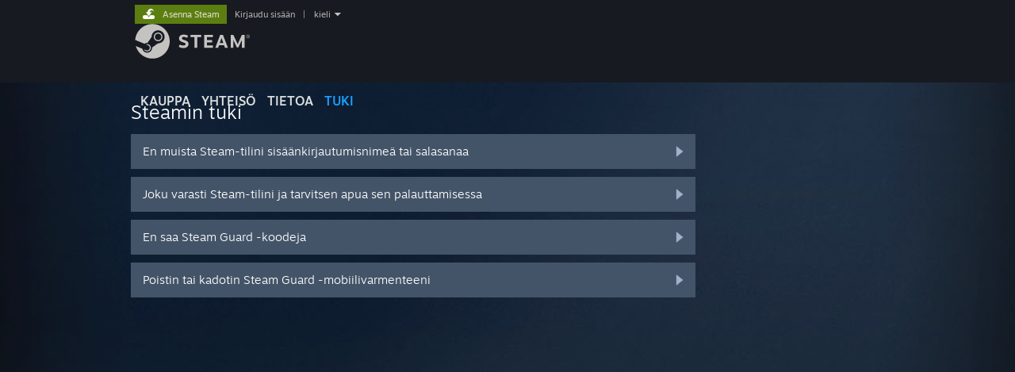

--- FILE ---
content_type: text/html; charset=UTF-8
request_url: https://help.steampowered.com/fi/wizard/HelpWithLogin?redir=community%2Flogin%2Fhome%2F%3Fgoto%3D%252Fmy%252Fgamecards%252F435400%252F
body_size: 5990
content:
<!DOCTYPE html>
<html class=" responsive DesktopUI" lang="fi"  >
<head>
	<meta http-equiv="Content-Type" content="text/html; charset=UTF-8">
			<meta name="viewport" content="width=device-width,initial-scale=1">
		<meta name="theme-color" content="#171a21">
		<title>Steamin tuki - Apua! En pääse tililleni</title>
	<link rel="shortcut icon" href="/favicon.ico" type="image/x-icon">

	
	
	<link href="https://help.steampowered.com/public/shared/css/motiva_sans.css?v=vCX1u1jwpYiZ&amp;_cdn=fastly" rel="stylesheet" type="text/css">
<link href="https://help.steampowered.com/public/shared/css/buttons.css?v=JYgbkKDOARmm&amp;_cdn=fastly" rel="stylesheet" type="text/css">
<link href="https://help.steampowered.com/public/shared/css/shared_global.css?v=YWoTJlSp3Rze&amp;_cdn=fastly" rel="stylesheet" type="text/css">
<link href="https://help.steampowered.com/public/shared/css/store_game_shared.css?v=h3rDvpE1fR8Z&amp;_cdn=fastly" rel="stylesheet" type="text/css">
<link href="https://help.steampowered.com/public/css/help.css?v=DDtfldOorrvh&amp;_cdn=fastly" rel="stylesheet" type="text/css">
<link href="https://help.steampowered.com/public/shared/css/shared_responsive.css?v=a68I6wYkkyUr&amp;_cdn=fastly" rel="stylesheet" type="text/css">
<script type="text/javascript">Object.seal && [ Object, Array, String, Number ].map( function( builtin ) { Object.seal( builtin.prototype ); } );</script><script type="text/javascript" src="https://help.steampowered.com/fi/public/shared/javascript/jquery-1.8.3.min.js?v=NXam5zydzNu8&amp;_cdn=fastly"></script>
<script type="text/javascript">$J = jQuery.noConflict();</script><script type="text/javascript">VALVE_PUBLIC_PATH = "https:\/\/help.steampowered.com\/public\/";</script><script type="text/javascript" src="https://help.steampowered.com/fi/public/shared/javascript/tooltip.js?v=LZHsOVauqTrm&amp;_cdn=fastly"></script>

<script type="text/javascript" src="https://help.steampowered.com/fi/public/shared/javascript/shared_global.js?v=Mpy93UXclcWJ&amp;_cdn=fastly"></script>

<script type="text/javascript" src="https://help.steampowered.com/fi/public/shared/javascript/shipping.js?v=aBAaNS2uAYQj&amp;_cdn=fastly"></script>

<script type="text/javascript" src="https://help.steampowered.com/fi/public/javascript/help.js?v=8EAQlysKlH7V&amp;_cdn=fastly"></script>

<script type="text/javascript" src="https://help.steampowered.com/fi/public/shared/javascript/dselect.js?v=w0CV_PAvw3UA&amp;_cdn=fastly"></script>

<script type="text/javascript" src="https://help.steampowered.com/fi/public/shared/javascript/legacy_web/main.js?v=dVwPgFK0SOZd&amp;_cdn=fastly"></script>

<script type="text/javascript">
setTimezoneCookies();
$J( function($) { 
window.BindHelpTooltip = function( $Selector ) { $Selector.v_tooltip( {'tooltipClass': 'help_tooltip', 'dataName': 'helpTooltip' } ); };
BindHelpTooltip( $('[data-help-tooltip]') ); 
});

</script>
<script type="text/javascript" src="https://help.steampowered.com/fi/public/shared/javascript/shared_responsive_adapter.js?v=HghgfHvF7TuI&amp;_cdn=fastly"></script>

						<meta name="twitter:card" content="summary_large_image">
					<meta name="Description" content="Kirjaudu sisään Steam-tilillesi saadaksesi apua Steam-peleillesi, ottaaksesi yhteyttä Steamin tukeen, pyytääksesi hyvitystä ostoksellesi, ja paljon muuta. Apua on myös saatavilla vaikket pystyisikään kirjautumaan sisään, tai jos haluat nollata salasanasi tai palauttaa varastetun tilin.">
			
	<meta name="twitter:site" content="@steam" />

						<meta property="og:title" content="Steamin tuki - Apua! En pääse tililleni">
					<meta property="twitter:title" content="Steamin tuki - Apua! En pääse tililleni">
					<meta property="og:type" content="website">
					<meta property="fb:app_id" content="105386699540688">
					<meta property="og:url" content="https://help.steampowered.com/fi/wizard/HelpWithLogin">
					<meta property="og:description" content="Kirjaudu sisään Steam-tilillesi saadaksesi apua Steam-peleillesi, ottaaksesi yhteyttä Steamin tukeen, pyytääksesi hyvitystä ostoksellesi, ja paljon muuta. Apua on myös saatavilla vaikket pystyisikään kirjautumaan sisään, tai jos haluat nollata salasanasi tai palauttaa varastetun tilin.">
					<meta property="twitter:description" content="Kirjaudu sisään Steam-tilillesi saadaksesi apua Steam-peleillesi, ottaaksesi yhteyttä Steamin tukeen, pyytääksesi hyvitystä ostoksellesi, ja paljon muuta. Apua on myös saatavilla vaikket pystyisikään kirjautumaan sisään, tai jos haluat nollata salasanasi tai palauttaa varastetun tilin.">
			
			<link rel="canonical" href="https://help.steampowered.com/fi/wizard/HelpWithLogin">
	
			<link rel="image_src" href="https://help.steampowered.com/public/shared/images/responsive/steam_share_image.jpg">
		<meta property="og:image" content="https://help.steampowered.com/public/shared/images/responsive/steam_share_image.jpg">
		<meta name="twitter:image" content="https://help.steampowered.com/public/shared/images/responsive/steam_share_image.jpg" />
					<meta property="og:image:secure" content="https://help.steampowered.com/public/shared/images/responsive/steam_share_image.jpg">
				
	
	
			<link rel="alternate" href="https://help.steampowered.com/wizard/HelpWithLogin" hreflang="x-default">
					<link rel="alternate" href="https://help.steampowered.com/zh-cn/wizard/HelpWithLogin" hreflang="zh-cn">
					<link rel="alternate" href="https://help.steampowered.com/zh-tw/wizard/HelpWithLogin" hreflang="zh-tw">
					<link rel="alternate" href="https://help.steampowered.com/ja/wizard/HelpWithLogin" hreflang="ja">
					<link rel="alternate" href="https://help.steampowered.com/ko/wizard/HelpWithLogin" hreflang="ko">
					<link rel="alternate" href="https://help.steampowered.com/th/wizard/HelpWithLogin" hreflang="th">
					<link rel="alternate" href="https://help.steampowered.com/bg/wizard/HelpWithLogin" hreflang="bg">
					<link rel="alternate" href="https://help.steampowered.com/cs/wizard/HelpWithLogin" hreflang="cs">
					<link rel="alternate" href="https://help.steampowered.com/da/wizard/HelpWithLogin" hreflang="da">
					<link rel="alternate" href="https://help.steampowered.com/de/wizard/HelpWithLogin" hreflang="de">
					<link rel="alternate" href="https://help.steampowered.com/en/wizard/HelpWithLogin" hreflang="en">
					<link rel="alternate" href="https://help.steampowered.com/es/wizard/HelpWithLogin" hreflang="es">
					<link rel="alternate" href="https://help.steampowered.com/es-419/wizard/HelpWithLogin" hreflang="es-419">
					<link rel="alternate" href="https://help.steampowered.com/el/wizard/HelpWithLogin" hreflang="el">
					<link rel="alternate" href="https://help.steampowered.com/fr/wizard/HelpWithLogin" hreflang="fr">
					<link rel="alternate" href="https://help.steampowered.com/it/wizard/HelpWithLogin" hreflang="it">
					<link rel="alternate" href="https://help.steampowered.com/id/wizard/HelpWithLogin" hreflang="id">
					<link rel="alternate" href="https://help.steampowered.com/hu/wizard/HelpWithLogin" hreflang="hu">
					<link rel="alternate" href="https://help.steampowered.com/nl/wizard/HelpWithLogin" hreflang="nl">
					<link rel="alternate" href="https://help.steampowered.com/no/wizard/HelpWithLogin" hreflang="no">
					<link rel="alternate" href="https://help.steampowered.com/pl/wizard/HelpWithLogin" hreflang="pl">
					<link rel="alternate" href="https://help.steampowered.com/pt/wizard/HelpWithLogin" hreflang="pt">
					<link rel="alternate" href="https://help.steampowered.com/pt-br/wizard/HelpWithLogin" hreflang="pt-br">
					<link rel="alternate" href="https://help.steampowered.com/ro/wizard/HelpWithLogin" hreflang="ro">
					<link rel="alternate" href="https://help.steampowered.com/ru/wizard/HelpWithLogin" hreflang="ru">
					<link rel="alternate" href="https://help.steampowered.com/fi/wizard/HelpWithLogin" hreflang="fi">
					<link rel="alternate" href="https://help.steampowered.com/sv/wizard/HelpWithLogin" hreflang="sv">
					<link rel="alternate" href="https://help.steampowered.com/tr/wizard/HelpWithLogin" hreflang="tr">
					<link rel="alternate" href="https://help.steampowered.com/vi/wizard/HelpWithLogin" hreflang="vi">
					<link rel="alternate" href="https://help.steampowered.com/uk/wizard/HelpWithLogin" hreflang="uk">
			
	
	</head>
<body class="v6 responsive_page ">


<div class="responsive_page_frame with_header">
						<div role="navigation" class="responsive_page_menu_ctn mainmenu" aria-label="Mobiilivalikko">
				<div class="responsive_page_menu"  id="responsive_page_menu">
										<div class="mainmenu_contents">
						<div class="mainmenu_contents_items">
															<a class="menuitem" href="https://help.steampowered.com/fi/login/">
									Kirjaudu sisään								</a>
															<a class="menuitem supernav" href="https://store.steampowered.com/" data-tooltip-type="selector" data-tooltip-content=".submenu_Store">
				Kauppa			</a>
			<div class="submenu_Store" style="display: none;" data-submenuid="Store">
														<a class="submenuitem" href="https://store.steampowered.com/">
						Etusivu											</a>
														<a class="submenuitem" href="https://store.steampowered.com/explore/">
						Löytöjono											</a>
														<a class="submenuitem" href="https://steamcommunity.com/my/wishlist/">
						Toivelista											</a>
														<a class="submenuitem" href="https://store.steampowered.com/points/shop/">
						Pistekauppa											</a>
														<a class="submenuitem" href="https://store.steampowered.com/news/">
						Uutiset											</a>
														<a class="submenuitem" href="https://store.steampowered.com/stats/">
						Tilastot											</a>
							</div>
										<a class="menuitem supernav" href="https://steamcommunity.com/" data-tooltip-type="selector" data-tooltip-content=".submenu_Community">
				Yhteisö			</a>
			<div class="submenu_Community" style="display: none;" data-submenuid="Community">
														<a class="submenuitem" href="https://steamcommunity.com/">
						Etusivu											</a>
														<a class="submenuitem" href="https://steamcommunity.com/discussions/">
						Keskustelut											</a>
														<a class="submenuitem" href="https://steamcommunity.com/workshop/">
						Workshop											</a>
														<a class="submenuitem" href="https://steamcommunity.com/market/">
						Kauppapaikka											</a>
														<a class="submenuitem" href="https://steamcommunity.com/?subsection=broadcasts">
						Suoratoistot											</a>
							</div>
										<a class="menuitem " href="https://store.steampowered.com/about/">
				Tietoa			</a>
										<a class="menuitem  supernav_active" href="https://help.steampowered.com/fi/">
				Tuki			</a>
			
							<div class="minor_menu_items">
																								<div class="menuitem change_language_action">
									Vaihda kieli								</div>
																																	<a class="menuitem" href="https://store.steampowered.com/mobile" target="_blank" rel="noreferrer">Hanki Steam-mobiilisovellus</a>
																									<div class="menuitem" role="link" onclick="Responsive_RequestDesktopView();">
										Näytä työpöytäsivusto									</div>
															</div>
						</div>
						<div class="mainmenu_footer_spacer  "></div>
						<div class="mainmenu_footer">
															<div class="mainmenu_footer_logo"><img src="https://help.steampowered.com/public/shared/images/responsive/footerLogo_valve_new.png"></div>
								© Valve Corporation. Kaikki oikeudet pidätetään. Kaikki tavaramerkit ovat omistajiensa omaisuutta Yhdysvalloissa ja kaikkialla maailmassa.								<span class="mainmenu_valve_links">
									<a href="https://store.steampowered.com/privacy_agreement/" target="_blank">Tietosuojakäytäntö</a>
									&nbsp;| &nbsp;<a href="http://www.valvesoftware.com/legal.htm" target="_blank">Juridiset tiedot</a>
									&nbsp;| &nbsp;<a href="https://help.steampowered.com/faqs/view/10BB-D27A-6378-4436" target="_blank">Helppokäyttötoiminnot</a>
									&nbsp;| &nbsp;<a href="https://store.steampowered.com/subscriber_agreement/" target="_blank">Steam-tilaussopimus</a>
									&nbsp;| &nbsp;<a href="https://store.steampowered.com/steam_refunds/" target="_blank">Hyvitykset</a>
									&nbsp;| &nbsp;<a href="https://store.steampowered.com/account/cookiepreferences/" target="_blank">Evästeet</a>
								</span>
													</div>
					</div>
									</div>
			</div>
		
		<div class="responsive_local_menu_tab"></div>

		<div class="responsive_page_menu_ctn localmenu">
			<div class="responsive_page_menu"  id="responsive_page_local_menu" data-panel="{&quot;onOptionsActionDescription&quot;:&quot;#filter_toggle&quot;,&quot;onOptionsButton&quot;:&quot;Responsive_ToggleLocalMenu()&quot;,&quot;onCancelButton&quot;:&quot;Responsive_ToggleLocalMenu()&quot;}">
				<div class="localmenu_content" data-panel="{&quot;maintainY&quot;:true,&quot;bFocusRingRoot&quot;:true,&quot;flow-children&quot;:&quot;column&quot;}">
				</div>
			</div>
		</div>



					<div class="responsive_header">
				<div class="responsive_header_content">
					<div id="responsive_menu_logo">
						<img src="https://help.steampowered.com/public/shared/images/responsive/header_menu_hamburger.png" height="100%">
											</div>
					<div class="responsive_header_logo">
						<a href="https://store.steampowered.com/">
															<img src="https://help.steampowered.com/public/shared/images/responsive/header_logo.png" height="36" border="0" alt="STEAM">
													</a>
					</div>
									</div>
			</div>
		
		<div class="responsive_page_content_overlay">

		</div>

		<div class="responsive_fixonscroll_ctn nonresponsive_hidden ">
		</div>
	
	<div class="responsive_page_content">

		<div role="banner" id="global_header" data-panel="{&quot;flow-children&quot;:&quot;row&quot;}">
	<div class="content">
		<div class="logo">
			<span id="logo_holder">
									<a href="https://store.steampowered.com/" aria-label="Linkki Steamin kotisivulle">
						<img src="https://help.steampowered.com/public/shared/images/header/logo_steam.svg?t=962016" width="176" height="44" alt="Linkki Steamin kotisivulle">
					</a>
							</span>
		</div>

			<div role="navigation" class="supernav_container" aria-label="Yleisvalikko">
								<a class="menuitem supernav" href="https://store.steampowered.com/" data-tooltip-type="selector" data-tooltip-content=".submenu_Store">
				KAUPPA			</a>
			<div class="submenu_Store" style="display: none;" data-submenuid="Store">
														<a class="submenuitem" href="https://store.steampowered.com/">
						Etusivu											</a>
														<a class="submenuitem" href="https://store.steampowered.com/explore/">
						Löytöjono											</a>
														<a class="submenuitem" href="https://steamcommunity.com/my/wishlist/">
						Toivelista											</a>
														<a class="submenuitem" href="https://store.steampowered.com/points/shop/">
						Pistekauppa											</a>
														<a class="submenuitem" href="https://store.steampowered.com/news/">
						Uutiset											</a>
														<a class="submenuitem" href="https://store.steampowered.com/stats/">
						Tilastot											</a>
							</div>
										<a class="menuitem supernav" href="https://steamcommunity.com/" data-tooltip-type="selector" data-tooltip-content=".submenu_Community">
				YHTEISÖ			</a>
			<div class="submenu_Community" style="display: none;" data-submenuid="Community">
														<a class="submenuitem" href="https://steamcommunity.com/">
						Etusivu											</a>
														<a class="submenuitem" href="https://steamcommunity.com/discussions/">
						Keskustelut											</a>
														<a class="submenuitem" href="https://steamcommunity.com/workshop/">
						Workshop											</a>
														<a class="submenuitem" href="https://steamcommunity.com/market/">
						Kauppapaikka											</a>
														<a class="submenuitem" href="https://steamcommunity.com/?subsection=broadcasts">
						Suoratoistot											</a>
							</div>
										<a class="menuitem " href="https://store.steampowered.com/about/">
				Tietoa			</a>
										<a class="menuitem  supernav_active" href="https://help.steampowered.com/fi/">
				TUKI			</a>
				</div>
	<script type="text/javascript">
		jQuery(function($) {
			$('#global_header .supernav').v_tooltip({'location':'bottom', 'destroyWhenDone': false, 'tooltipClass': 'supernav_content', 'offsetY':-6, 'offsetX': 1, 'horizontalSnap': 4, 'tooltipParent': '#global_header .supernav_container', 'correctForScreenSize': false});
		});
	</script>

		<div id="global_actions">
			<div role="navigation" id="global_action_menu" aria-label="Tilivalikko">
									<a class="header_installsteam_btn header_installsteam_btn_green" href="https://store.steampowered.com/about/">
						<div class="header_installsteam_btn_content">
							Asenna Steam						</div>
					</a>
				
				
									<a class="global_action_link" href="https://help.steampowered.com/fi/login/">Kirjaudu sisään</a>
											&nbsp;|&nbsp;
						<span class="pulldown global_action_link" id="language_pulldown" onclick="ShowMenu( this, 'language_dropdown', 'right' );">kieli</span>
						<div class="popup_block_new" id="language_dropdown" style="display: none;">
							<div class="popup_body popup_menu">
																																					<a class="popup_menu_item tight" href="https://help.steampowered.com/zh-cn/wizard/HelpWithLogin?redir=community%2Flogin%2Fhome%2F%3Fgoto%3D%252Fmy%252Fgamecards%252F435400%252F">简体中文 (yksinkertaistettu kiina)</a>
																													<a class="popup_menu_item tight" href="https://help.steampowered.com/zh-tw/wizard/HelpWithLogin?redir=community%2Flogin%2Fhome%2F%3Fgoto%3D%252Fmy%252Fgamecards%252F435400%252F">繁體中文 (perinteinen kiina)</a>
																													<a class="popup_menu_item tight" href="https://help.steampowered.com/ja/wizard/HelpWithLogin?redir=community%2Flogin%2Fhome%2F%3Fgoto%3D%252Fmy%252Fgamecards%252F435400%252F">日本語 (japani)</a>
																													<a class="popup_menu_item tight" href="https://help.steampowered.com/ko/wizard/HelpWithLogin?redir=community%2Flogin%2Fhome%2F%3Fgoto%3D%252Fmy%252Fgamecards%252F435400%252F">한국어 (korea)</a>
																													<a class="popup_menu_item tight" href="https://help.steampowered.com/th/wizard/HelpWithLogin?redir=community%2Flogin%2Fhome%2F%3Fgoto%3D%252Fmy%252Fgamecards%252F435400%252F">ไทย (thai)</a>
																													<a class="popup_menu_item tight" href="https://help.steampowered.com/bg/wizard/HelpWithLogin?redir=community%2Flogin%2Fhome%2F%3Fgoto%3D%252Fmy%252Fgamecards%252F435400%252F">български (bulgaria)</a>
																													<a class="popup_menu_item tight" href="https://help.steampowered.com/cs/wizard/HelpWithLogin?redir=community%2Flogin%2Fhome%2F%3Fgoto%3D%252Fmy%252Fgamecards%252F435400%252F">Čeština (tšekki)</a>
																													<a class="popup_menu_item tight" href="https://help.steampowered.com/da/wizard/HelpWithLogin?redir=community%2Flogin%2Fhome%2F%3Fgoto%3D%252Fmy%252Fgamecards%252F435400%252F">Dansk (tanska)</a>
																													<a class="popup_menu_item tight" href="https://help.steampowered.com/de/wizard/HelpWithLogin?redir=community%2Flogin%2Fhome%2F%3Fgoto%3D%252Fmy%252Fgamecards%252F435400%252F">Deutsch (saksa)</a>
																													<a class="popup_menu_item tight" href="https://help.steampowered.com/en/wizard/HelpWithLogin?redir=community%2Flogin%2Fhome%2F%3Fgoto%3D%252Fmy%252Fgamecards%252F435400%252F">English (englanti)</a>
																													<a class="popup_menu_item tight" href="https://help.steampowered.com/es/wizard/HelpWithLogin?redir=community%2Flogin%2Fhome%2F%3Fgoto%3D%252Fmy%252Fgamecards%252F435400%252F">Español – España (espanja – Espanja)</a>
																													<a class="popup_menu_item tight" href="https://help.steampowered.com/es-419/wizard/HelpWithLogin?redir=community%2Flogin%2Fhome%2F%3Fgoto%3D%252Fmy%252Fgamecards%252F435400%252F">Español – Latinoamérica (espanja – Lat. Am.)</a>
																													<a class="popup_menu_item tight" href="https://help.steampowered.com/el/wizard/HelpWithLogin?redir=community%2Flogin%2Fhome%2F%3Fgoto%3D%252Fmy%252Fgamecards%252F435400%252F">Ελληνικά (kreikka)</a>
																													<a class="popup_menu_item tight" href="https://help.steampowered.com/fr/wizard/HelpWithLogin?redir=community%2Flogin%2Fhome%2F%3Fgoto%3D%252Fmy%252Fgamecards%252F435400%252F">Français (ranska)</a>
																													<a class="popup_menu_item tight" href="https://help.steampowered.com/it/wizard/HelpWithLogin?redir=community%2Flogin%2Fhome%2F%3Fgoto%3D%252Fmy%252Fgamecards%252F435400%252F">Italiano (italia)</a>
																													<a class="popup_menu_item tight" href="https://help.steampowered.com/id/wizard/HelpWithLogin?redir=community%2Flogin%2Fhome%2F%3Fgoto%3D%252Fmy%252Fgamecards%252F435400%252F">Bahasa Indonesia (indonesia)</a>
																													<a class="popup_menu_item tight" href="https://help.steampowered.com/hu/wizard/HelpWithLogin?redir=community%2Flogin%2Fhome%2F%3Fgoto%3D%252Fmy%252Fgamecards%252F435400%252F">Magyar (unkari)</a>
																													<a class="popup_menu_item tight" href="https://help.steampowered.com/nl/wizard/HelpWithLogin?redir=community%2Flogin%2Fhome%2F%3Fgoto%3D%252Fmy%252Fgamecards%252F435400%252F">Nederlands (hollanti)</a>
																													<a class="popup_menu_item tight" href="https://help.steampowered.com/no/wizard/HelpWithLogin?redir=community%2Flogin%2Fhome%2F%3Fgoto%3D%252Fmy%252Fgamecards%252F435400%252F">Norsk (norja)</a>
																													<a class="popup_menu_item tight" href="https://help.steampowered.com/pl/wizard/HelpWithLogin?redir=community%2Flogin%2Fhome%2F%3Fgoto%3D%252Fmy%252Fgamecards%252F435400%252F">Polski (puola)</a>
																													<a class="popup_menu_item tight" href="https://help.steampowered.com/pt/wizard/HelpWithLogin?redir=community%2Flogin%2Fhome%2F%3Fgoto%3D%252Fmy%252Fgamecards%252F435400%252F">Português (portugali – Portugali)</a>
																													<a class="popup_menu_item tight" href="https://help.steampowered.com/pt-br/wizard/HelpWithLogin?redir=community%2Flogin%2Fhome%2F%3Fgoto%3D%252Fmy%252Fgamecards%252F435400%252F">Português – Brasil (portugali – Brasilia)</a>
																													<a class="popup_menu_item tight" href="https://help.steampowered.com/ro/wizard/HelpWithLogin?redir=community%2Flogin%2Fhome%2F%3Fgoto%3D%252Fmy%252Fgamecards%252F435400%252F">Română (romania)</a>
																													<a class="popup_menu_item tight" href="https://help.steampowered.com/ru/wizard/HelpWithLogin?redir=community%2Flogin%2Fhome%2F%3Fgoto%3D%252Fmy%252Fgamecards%252F435400%252F">Русский (venäjä)</a>
																													<a class="popup_menu_item tight" href="https://help.steampowered.com/fi/wizard/HelpWithLogin?redir=community%2Flogin%2Fhome%2F%3Fgoto%3D%252Fmy%252Fgamecards%252F435400%252F">Suomi</a>
																													<a class="popup_menu_item tight" href="https://help.steampowered.com/sv/wizard/HelpWithLogin?redir=community%2Flogin%2Fhome%2F%3Fgoto%3D%252Fmy%252Fgamecards%252F435400%252F">Svenska (ruotsi)</a>
																													<a class="popup_menu_item tight" href="https://help.steampowered.com/tr/wizard/HelpWithLogin?redir=community%2Flogin%2Fhome%2F%3Fgoto%3D%252Fmy%252Fgamecards%252F435400%252F">Türkçe (turkki)</a>
																													<a class="popup_menu_item tight" href="https://help.steampowered.com/vi/wizard/HelpWithLogin?redir=community%2Flogin%2Fhome%2F%3Fgoto%3D%252Fmy%252Fgamecards%252F435400%252F">Tiếng Việt (vietnam)</a>
																													<a class="popup_menu_item tight" href="https://help.steampowered.com/uk/wizard/HelpWithLogin?redir=community%2Flogin%2Fhome%2F%3Fgoto%3D%252Fmy%252Fgamecards%252F435400%252F">Українська (ukraina)</a>
																									<a class="popup_menu_item tight" href="https://www.valvesoftware.com/en/contact?contact-person=Translation%20Team%20Feedback" target="_blank">Ilmoita käännösongelmasta</a>
							</div>
						</div>
												</div>
					</div>
			</div>
</div>

		<div role="main" class="responsive_page_template_content" id="responsive_page_template_content" data-panel="{&quot;autoFocus&quot;:true}" >

				<script src="https://js.hcaptcha.com/1/api.js?render=explicit&hl=fi" async defer></script>

	<div id="loading_throbber" class="LoadingWrapper page_loaded">
		<div class="LoadingThrobber">
			<div class="Bar Bar1"></div>
			<div class="Bar Bar2"></div>
			<div class="Bar Bar3"></div>
		</div>
	</div>

	<div class="page_body_ctn">
		<div id="page_content" class="page_content">
			<div data-panel="[]" id="error_contents">

				
		<a class="help_header" href="https://help.steampowered.com/fi/">Steamin tuki</a>
		<div class="breadcrumbs"><a href="https://help.steampowered.com/fi/">Kotisivu</a> &gt; Virhe</div>
<div class="error_bg">
		<div id="error_description">Asian käsittelyssä esiintyi virhe. Kokeile muutaman minuutin päästä uudestaan.</div>
			<div class="error_reload">
			<a data-panel="{&quot;focusable&quot;:false}" class="help_site_button" href="javascript:window.location.reload()">Kokeile uudestaan</a> &nbsp;
			<a data-panel="{&quot;focusable&quot;:false}" class="help_site_button" href="https://help.steampowered.com/fi/">Kotisivu</a>
		</div>
	</div>			</div>
			<div id="wizard_contents">
									<div class="wizard_content_wrapper">
						
<div class="forgot_login">
	<a class="help_header" href="https://help.steampowered.com/fi/">Steamin tuki</a>

			

<a href="https://help.steampowered.com/fi/wizard/HelpWithLoginInfo?issueid=406" class="help_wizard_button help_wizard_arrow_right">
	<span>En muista Steam-tilini sisäänkirjautumisnimeä tai salasanaa</span>
</a>
<a href="https://help.steampowered.com/fi/wizard/HelpWithAccountStolen" class="help_wizard_button help_wizard_arrow_right">
	<span>Joku varasti Steam-tilini ja tarvitsen apua sen palauttamisessa</span>
</a>
<a href="https://help.steampowered.com/fi/wizard/HelpWithSteamGuardCode" class="help_wizard_button help_wizard_arrow_right">
	<span>En saa Steam Guard -koodeja</span>
</a>
<a href="https://help.steampowered.com/fi/wizard/HelpWithLoginInfo?lost=8&issueid=402" class="help_wizard_button help_wizard_arrow_right">
	<span>Poistin tai kadotin Steam Guard -mobiilivarmenteeni</span>
</a>	
</div>					</div>
							</div>
			<div id="wizard_perf_data"></div>
		</div>
	</div>
	<script>
				var g_sessionID = "e6fbd6ae9471054f47eb40be";
				var g_ServerTime = 1768789624;
				var g_strLanguage = 'finnish';
			</script>	<script type="text/javascript">
	var g_rgDefaultWizardPageParams = { sessionid: g_sessionID, wizard_ajax: 1, gamepad: 0 };

	
	$J( function() {
				HelpWizard.HookOnHashChange();
					HelpWizard.InitStaticPage();
				if ( window.location.hash && window.location.hash.length > 2 )
			HelpWizard.LoadPageFromHash( true );
	} );
	</script>

		</div>	<!-- responsive_page_legacy_content -->

		
	</div>	<!-- responsive_page_content -->

</div>	<!-- responsive_page_frame -->
</body>
</html>